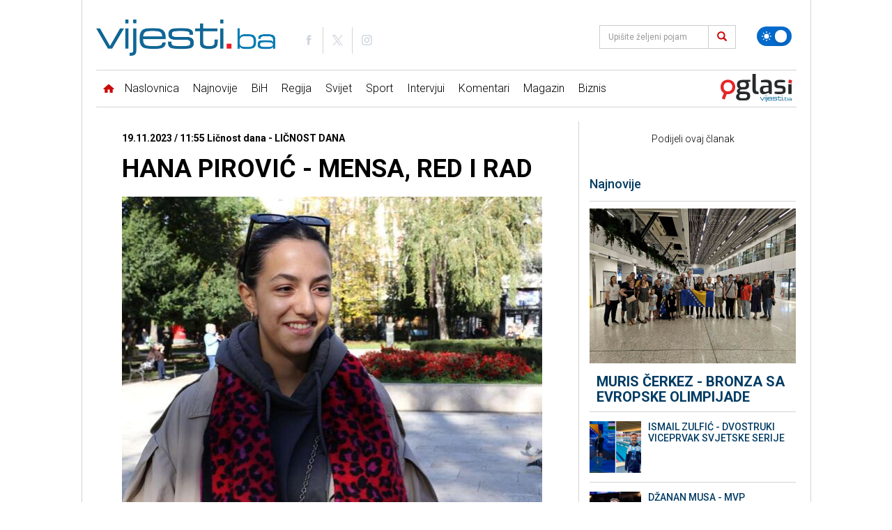

--- FILE ---
content_type: text/html; charset=utf-8
request_url: https://www.google.com/recaptcha/api2/aframe
body_size: -104
content:
<!DOCTYPE HTML><html><head><meta http-equiv="content-type" content="text/html; charset=UTF-8"></head><body><script nonce="Hp8r23QP9wwtoj9wzCk-uA">/** Anti-fraud and anti-abuse applications only. See google.com/recaptcha */ try{var clients={'sodar':'https://pagead2.googlesyndication.com/pagead/sodar?'};window.addEventListener("message",function(a){try{if(a.source===window.parent){var b=JSON.parse(a.data);var c=clients[b['id']];if(c){var d=document.createElement('img');d.src=c+b['params']+'&rc='+(localStorage.getItem("rc::a")?sessionStorage.getItem("rc::b"):"");window.document.body.appendChild(d);sessionStorage.setItem("rc::e",parseInt(sessionStorage.getItem("rc::e")||0)+1);localStorage.setItem("rc::h",'1768772699879');}}}catch(b){}});window.parent.postMessage("_grecaptcha_ready", "*");}catch(b){}</script></body></html>

--- FILE ---
content_type: image/svg+xml
request_url: https://www.vijesti.ba/pages/img/partners/energetika-white.svg
body_size: 2028
content:
<svg xmlns="http://www.w3.org/2000/svg" xmlns:xlink="http://www.w3.org/1999/xlink" viewBox="0 0 1003.23 245.27"><defs><style>.cls-1{fill:none;}.cls-2{clip-path:url(#clip-path);}.cls-3{fill:url(#radial-gradient);}.cls-4{clip-path:url(#clip-path-2);}.cls-5{fill:#ffffff;}.cls-6{fill:#ffffff;}</style><clipPath id="clip-path" transform="translate(-31.67 -118.8)"><path class="cls-1" d="M103.77,135A114.51,114.51,0,0,0,221,331.69c1-.63,2.08-1.27,3.1-1.92a131.32,131.32,0,0,0,12.92,15A48.6,48.6,0,0,0,254.76,356c11.74,4,23.42,3.51,35-.86,11.36-4.31,20.82-11.39,29.13-20.12a31.07,31.07,0,0,0,3.16-3.7,2.64,2.64,0,0,0-1.47-.29,36.28,36.28,0,0,1-17.58-5.7c-5.26-3.3-9.63-7.61-13.86-12.07-4.73-5-9.21-10.22-14.57-14.58-4.71-3.83-9.88-6.73-15.93-7.76-13-2.23-24.72.88-35.32,8.55a29.69,29.69,0,0,0-5,4.41,55.65,55.65,0,0,1,15-1.68,42.35,42.35,0,0,1,21.86,6.2c.42.26,5.77-.52,11.17-1.32s11-1.61,11.43-1.3c.61.45-18.87,5.25-18.28,5.74l.71.6c3.08,2.68,6,5.5,9.2,8.08q2.07,1.69,4.2,3.29c.51.38,15.89,1,16.4,1.42s-13.83.46-13.31.82a75.82,75.82,0,0,0,13.44,7.59,59.5,59.5,0,0,0,5.91,2c-.35.22-.42.29-.48.29a38.74,38.74,0,0,1-19.3-5.17c-.14-.08.64,4.18,1.43,8.43s1.57,8.52,1.43,8.43l-5.68-18.64c-4-2.69-7.79-5.71-11.75-8.48a56.79,56.79,0,0,0-14.41-7.48c-.33-.11,1.11,5.93,2.54,12s2.86,12.07,2.53,12c-.86-.25-8.78-25-9.66-25.24l-.2,0A72.54,72.54,0,0,0,225,309.94a52.48,52.48,0,0,0-24.58,6.38,91.4,91.4,0,0,1-92.94-10.11,84.92,84.92,0,0,1-7.69-6.52A89.1,89.1,0,0,1,84,280.05a91.09,91.09,0,0,1-9.8-23.18,92.32,92.32,0,0,1-2-9.93,91.24,91.24,0,0,1,145.13-86.51,86,86,0,0,1,7.79,6.5,93.09,93.09,0,0,1,9.12,10,87.81,87.81,0,0,1,6.61,9.62,90.72,90.72,0,0,1,4.81,9.18,1.45,1.45,0,0,1-.59,1.82l-38.61,23a1.43,1.43,0,0,0-.65,1.54c.29,1.26.75,3.36.95,4.46a47.37,47.37,0,0,1,.47,6.46,45.07,45.07,0,0,1-20.57,38,1.49,1.49,0,0,1-2-.48l-9.75-16.37a1.42,1.42,0,0,0-2-.51L144,270.89a5.86,5.86,0,0,1-4.41.63,6.51,6.51,0,0,1-1.54-.65c-.15-.08-.3-.21-.49-.3a6.85,6.85,0,0,1-1.54-1.7,5.74,5.74,0,0,1,.23-6.25,6,6,0,0,1,1.81-1.71l28.87-17.21a1.41,1.41,0,0,0,.49-1.93l-10.06-16.88a1.42,1.42,0,0,0-1.95-.52l-28.86,17.21a5.86,5.86,0,0,1-4.41.63,5.78,5.78,0,0,1-3.58-2.65,6.08,6.08,0,0,1-.74-2,4.73,4.73,0,0,1-.07-.76,5.85,5.85,0,0,1,2.83-5.21l28.87-17.21a1.41,1.41,0,0,0,.49-1.93l-9.72-16.31a1.45,1.45,0,0,1,.52-2,45.17,45.17,0,0,1,43.16-.08,39.85,39.85,0,0,1,5.41,3.51c.92.67,2.56,2.07,3.53,2.93a1.4,1.4,0,0,0,1.65.13l18-10.75a1.42,1.42,0,0,0,.35-2.17c-1.22-1.33-2.48-2.64-3.8-3.85A62.87,62.87,0,0,0,203.3,179a72.45,72.45,0,0,0-8.21-5.34,68,68,0,0,0-99.93,69.8,57.26,57.26,0,0,0,1.52,7.41,68.24,68.24,0,0,0,19,31.93,58.67,58.67,0,0,0,5.78,4.83,68,68,0,0,0,108.93-53.89,1.41,1.41,0,0,1,.68-1.21L273.87,207A114.51,114.51,0,0,0,103.77,135"/></clipPath><radialGradient id="radial-gradient" cx="0" cy="477.57" r="1" gradientTransform="matrix(154.36, 0, 0, -154.36, 153.27, 73836.38)" gradientUnits="userSpaceOnUse"><stop offset="0" stop-color="#ffffff"/><stop offset="1" stop-color="#ffffff"/></radialGradient><clipPath id="clip-path-2" transform="translate(-31.67 -118.8)"><rect class="cls-1" width="1080" height="477.57"/></clipPath></defs><title>Asset 1</title><g id="Layer_2" data-name="Layer 2"><g id="Layer_1-2" data-name="Layer 1"><g class="cls-2"><rect class="cls-3" width="290.34" height="245.27"/></g><g class="cls-4"><path class="cls-5" d="M394.9,261.72c0-8.47-4.61-12.84-11.58-12.84s-11.66,4.36-11.66,12.84v25.84H362.1V241.33h9.56v5.29a17.78,17.78,0,0,1,13.76-6c10.82,0,19,6.8,19,19.72v27.27H394.9Z" transform="translate(-31.67 -118.8)"/><path class="cls-5" d="M504.71,287.56h-9.56V241.33h9.56V248c2.68-4.61,7.3-7.47,13.84-7.47v9.9h-2.43c-7,0-11.41,2.94-11.41,12.75Z" transform="translate(-31.67 -118.8)"/><path class="cls-5" d="M559.41,240.58c7.55,0,13.17,3.52,16,7.47v-6.71h9.65v47c0,12.58-8.14,22.06-22.57,22.06-12.33,0-21.48-6.12-22.65-16.36h9.48c1.43,4.78,6.54,8.05,13.17,8.05,7.38,0,12.92-4.53,12.92-13.76V280.6a19.85,19.85,0,0,1-16,7.72c-12.16,0-21.81-9.82-21.81-24.08s9.65-23.66,21.81-23.66m2,8.31c-7.13,0-14,5.37-14,15.35s6.88,15.77,14,15.77,14-5.62,14-15.6-6.8-15.52-14-15.52" transform="translate(-31.67 -118.8)"/><path class="cls-5" d="M677.78,249.14h-5.45v-7.8h5.45V229.84h9.65v11.49h11.24v7.8H687.43v25.59c0,3.44,1.34,4.87,5.37,4.87h5.87v8h-7.55c-8.22,0-13.34-3.44-13.34-12.84Z" transform="translate(-31.67 -118.8)"/><path class="cls-5" d="M719.64,229.09a6.08,6.08,0,1,1,6.12,6.12,6.05,6.05,0,0,1-6.12-6.12m1.26,12.25h9.56v46.23H720.9Z" transform="translate(-31.67 -118.8)"/><polygon class="cls-5" points="724.79 106.67 734.36 106.67 734.36 142.75 751.14 122.53 764.39 122.53 743.08 145.69 764.39 168.76 751.47 168.76 734.36 148.87 734.36 168.76 724.79 168.76 724.79 106.67"/><path class="cls-5" d="M835,240.58c7.8,0,13.17,3.69,16,7.47v-6.71h9.65v46.23H851v-6.88a19.9,19.9,0,0,1-16.19,7.63c-12,0-21.65-9.82-21.65-24.08s9.65-23.66,21.81-23.66m2,8.31c-7.13,0-14,5.37-14,15.35S829.87,280,837,280s14-5.62,14-15.6-6.79-15.52-14-15.52" transform="translate(-31.67 -118.8)"/><path class="cls-5" d="M946,240.58c12.25,0,21.73,9.4,21.73,23.66s-9.56,24.08-21.73,24.08c-7.63,0-13.09-3.44-16.11-7.47v6.71h-9.56V225.48h9.56v22.74c3-4.2,8.81-7.64,16.11-7.64m-2.1,8.31c-7.13,0-14,5.62-14,15.52s6.88,15.6,14,15.6S958,274.22,958,264.24s-6.88-15.35-14.09-15.35" transform="translate(-31.67 -118.8)"/><path class="cls-5" d="M1009.23,240.58c7.8,0,13.17,3.69,16,7.47v-6.71h9.65v46.23h-9.65v-6.88a19.9,19.9,0,0,1-16.19,7.63c-12,0-21.65-9.82-21.65-24.08s9.65-23.66,21.81-23.66m2,8.31c-7.13,0-14,5.37-14,15.35s6.88,15.77,14,15.77,14-5.62,14-15.6-6.79-15.52-14-15.52" transform="translate(-31.67 -118.8)"/><path class="cls-5" d="M472,268a29.47,29.47,0,0,0,.34-4.7c0-13.59-9.31-22.74-22.49-22.74-13.67,0-23.07,9.31-23.07,23.83s9.82,23.91,23.07,23.91c11.33,0,18.63-6.46,21.23-14.51H460.76c-1.76,3.61-5,6.46-10.91,6.46-7,0-12.43-4.56-13.15-12.12a18,18,0,0,1,.09-7.85h0c1-7.3,6.21-11.66,12.67-11.66,7.13,0,12.75,4.53,12.92,11.66h-13V268Z" transform="translate(-31.67 -118.8)"/><path class="cls-5" d="M653.12,268a29.47,29.47,0,0,0,.34-4.7c0-13.59-9.31-22.74-22.49-22.74-13.67,0-23.07,9.31-23.07,23.83s9.82,23.91,23.07,23.91c11.33,0,18.63-6.46,21.23-14.51H641.88c-1.76,3.61-5,6.46-10.91,6.46l-.58,0v0a11,11,0,0,1-3-.42A12.43,12.43,0,0,1,618,269.53a18.31,18.31,0,0,1-.11-9.23h0c1-7.3,6.21-11.66,12.67-11.66,7.13,0,12.75,4.53,12.92,11.66H630.39V268Z" transform="translate(-31.67 -118.8)"/><rect class="cls-6" x="854.03" y="159.29" width="9.56" height="9.56"/><polygon class="cls-5" points="268.2 111.08 268.2 118.89 277.77 118.89 280.1 118.89 300.44 118.89 300.44 111.08 268.2 111.08"/><polygon class="cls-5" points="277.77 143.82 297.92 143.82 297.92 136.01 280.1 136.01 277.77 136.01 268.2 136.01 268.2 169.51 300.44 169.51 300.44 161.7 277.77 161.7 277.77 143.82"/></g></g></g></svg>

--- FILE ---
content_type: image/svg+xml
request_url: https://www.vijesti.ba/pages/img/partners/mobile/zene.svg
body_size: 1992
content:
<svg xmlns="http://www.w3.org/2000/svg" xmlns:xlink="http://www.w3.org/1999/xlink" viewBox="0 0 1080.05 1080"><defs><style>.cls-1{fill:none;}.cls-2{fill:#4a4e69;}.cls-3{clip-path:url(#clip-path);}.cls-4{fill:#fd9a98;}.cls-5{fill:#fff;}.cls-6{fill:#3d2645;}</style><clipPath id="clip-path"><rect class="cls-1" x="0.05" width="1080" height="1080"/></clipPath></defs><title>Asset 1</title><g id="Layer_2" data-name="Layer 2"><g id="Layer_1-2" data-name="Layer 1"><rect class="cls-2" x="0.05" width="1080" height="1080"/><g class="cls-3"><path class="cls-4" d="M433.74,547.52c-117.4,36.61-214.46-29.69-247.59-134.32-5.51-17.42,5.2-19.57,16.38-21.17,75.06-10.75,144,4.93,205.51,49.88q91.39,66.84,126.72,174.8c.84,2.6,2.07,5.07,3.24,7.9,9.37-2.07,9.2-10.69,10.8-16.28,11-38.28,30.88-72.7,55.19-102.56,43.73-53.74,98.67-93.62,168-110,32.92-7.77,66-8.32,99.48-4.75,25.22,2.69,28.1,6.61,19.82,29.89-15.62,43.89-40.37,81.49-80.34,106.41-49.82,31.06-103.16,41.94-165.46,19.38,49.77,2.2,91.39-9.46,130.29-30.15,35.95-19.12,63.38-47.2,81.51-84.13,5.52-11.24,4.4-15.79-9.37-16.46-72-3.51-134.35,19.81-188.05,66.86-60,52.54-98.58,118.3-117.34,197.93-8.75-7.25-8.6-15.8-10.94-23.2-28.35-89.78-79.65-162.66-161.71-210.35-39.53-23-83.53-34.72-130.42-31.31-19.5,1.42-23.55,7.29-13,24.71,19.82,32.65,47.22,57.08,79.64,77.86,38.53,24.71,80.72,26.7,127.63,29"/><path class="cls-4" d="M590.66,374.63c0-28.93.61-57.87-.14-86.78-1.17-45.07-9.7-88.45-33.34-127.71-4.51-7.49-6.67-19.11-17.1-19.26s-13.13,11.55-17.57,18.9c-21.38,35.38-30.21,74.77-32.3,115.38-1.7,33.09-.35,66.34-2.44,99.51C461,308,454.1,241.23,487.93,174.54c9.22-18.18,21.62-33.77,38.84-45.68,9.7-6.71,16.89-6.46,26.32,0,31.21,21.55,46.14,52.88,55.22,88.17,14,54.57,4.79,106.65-17.64,157.56"/><path class="cls-4" d="M465.36,211c-18.23-6.46-31.09-15.43-46.28-17.38-11.72-1.51-19.08,0-14.71,15.54,10.33,36.63,4,74.8,9.38,112.15,9.1,62.93,32.4,115.75,91,147.61,4,2.16,7.39,5.36,12.87,9.4-64.93-8.23-114.08-58.21-124.78-120-8.93-51.56-4.79-104.24-16-155.42-1.34-6.1-2.51-12.25-4.26-18.23-6.81-23.27-3.58-28.17,20.54-23.15,28.71,6,54.18,18.76,72.29,49.44"/><path class="cls-4" d="M619.85,206.82c8.28-29.66,61-49.11,86.74-45.9,8.33,1,8.17,4.57,5.78,11.3-13.67,38.52-15.69,78.64-17.65,119.09-2.12,43.75-6.66,87.66-31.45,126C643,448.68,613,465.59,572,477c16.94-18.52,34.45-27.13,46.84-41.62,36.33-42.5,47.68-93.56,50.71-147.21,1.61-28.45.34-57,7.81-85,3.49-13.07-4.82-14.45-14.41-11.46-14.57,4.53-28.89,9.9-43.32,14.91Z"/><path class="cls-5" d="M208.59,795.24l-15-22H206.4l6.67,9.47a2.69,2.69,0,0,0,4.38,0l6.93-9.5h13.29l-13.43,18.87a7.39,7.39,0,0,1-6,3.1Z"/><path class="cls-5" d="M686.11,896v13.89H670.16V772.26h16.42v47.46c14.5-13.29,30.51-18.33,48.66-15.27a54.64,54.64,0,0,1,30.29,91.83c-21.36,22-49.39,22.14-79.42-.28m39.11,2.45c21.42,0,38.87-17.82,39-39.85s-17.49-40.47-39-40.47c-21.3,0-38.87,18-39,39.94-.11,22.3,17.31,40.36,38.94,40.38"/><path class="cls-5" d="M379.67,863.2h-93.1c.95,15.14,12.18,29.1,26.83,33.66A37.29,37.29,0,0,0,354.13,884c2.87-3.8,5.72-5.33,10.28-4.87,3.57.36,7.2.07,10.94.07-6,18.85-31.9,39.57-62.94,32.56-29.66-6.7-48.12-34.91-42.28-64.35,5.72-28.83,34.52-48.19,64.1-43.1,28.2,4.85,49.36,31.89,45.44,58.86m-92.09-15h74.07c-2.67-16.09-19.13-29.68-36-30-18.07-.37-34.55,12.53-38,30"/><path class="cls-5" d="M620.68,863.2h-93.1c.95,15.14,12.18,29.1,26.83,33.66A37.29,37.29,0,0,0,595.13,884c2.87-3.8,5.72-5.33,10.28-4.87,3.57.36,7.2.07,10.94.07-6,18.85-31.9,39.57-62.94,32.56-29.66-6.7-48.12-34.91-42.28-64.35,5.72-28.83,34.52-48.19,64.1-43.1,28.19,4.85,49.36,31.89,45.44,58.86M528.5,848h74.25c-3.66-16.81-19.49-29.66-36.41-29.91-17.84-.27-33.46,11.93-37.85,29.91"/><path class="cls-5" d="M906.28,909.89H889.83V895.41c-8.18,8.34-16.64,13.61-26.74,16.18-30.5,7.78-61.84-13-67.45-44.88-5.28-30,18-60,48.8-62.75,34.61-3.09,61.73,21.61,61.83,56.34,0,15,0,30,0,45v4.59m-55.58-11.45c21.61.07,39.14-18,39-40.25-.1-22.06-17.49-40-38.8-40.08S812.17,835.86,812,858c-.19,22.4,17,40.42,38.72,40.49"/><path class="cls-5" d="M414.63,909.93h-16c-.28-.47-.58-.73-.58-1,0-21.32-.64-42.67.28-63.95,1-23.69,24-42.68,48.49-41.37,27,1.45,45.48,20.61,45.7,47.58.14,18.16,0,36.32,0,54.48,0,1.3-.15,2.6-.24,4.18H475.72c0-2,0-4,0-5.94,0-18.49.1-37-.06-55.48-.11-13.15-6.45-22.69-18.42-27.79-11.74-5-22.89-3-32.59,5.39-7.28,6.29-10.07,14.6-10,24.07.07,17.83,0,35.65,0,53.48v6.35"/><path class="cls-5" d="M174.44,909.79c-1.88-9,.44-15.88,6.16-22.81,16.76-20.27,32.73-41.19,49-61.86.81-1,1.53-2.11,2.79-3.84H176.48v-14.5H251.9c1.07,8.21.35,15-5.36,21.88-17,20.46-33.22,41.65-49.72,62.57-.81,1-1.55,2.12-3,4.07h60.28v14.49Z"/><path class="cls-5" d="M629.14,901.43a11.38,11.38,0,0,1,11.58-11.28,11.48,11.48,0,1,1-.39,23,11.38,11.38,0,0,1-11.18-11.68"/><rect class="cls-6" width="1080" height="1080"/><path class="cls-4" d="M433.7,547.52c-117.4,36.61-214.46-29.69-247.59-134.32-5.51-17.42,5.21-19.57,16.38-21.17,75.06-10.75,144,4.93,205.51,49.88q91.39,66.84,126.72,174.8c.84,2.6,2.07,5.07,3.24,7.9,9.37-2.07,9.2-10.69,10.8-16.28,11-38.28,30.88-72.7,55.19-102.56,43.73-53.74,98.67-93.62,168-110,32.92-7.77,66-8.32,99.48-4.75,25.22,2.69,28.1,6.61,19.82,29.89-15.62,43.89-40.37,81.49-80.34,106.41-49.82,31.06-103.16,41.94-165.46,19.38,49.77,2.2,91.39-9.46,130.29-30.15,35.95-19.12,63.38-47.2,81.51-84.13,5.52-11.24,4.4-15.79-9.37-16.46-72-3.51-134.35,19.81-188.05,66.86-60,52.54-98.58,118.3-117.34,197.93-8.75-7.25-8.6-15.8-10.94-23.2-28.35-89.78-79.65-162.66-161.71-210.35-39.53-23-83.53-34.72-130.42-31.31-19.5,1.42-23.55,7.29-13,24.71,19.82,32.65,47.22,57.08,79.64,77.86,38.53,24.71,80.72,26.7,127.63,29"/><path class="cls-4" d="M590.62,374.63c0-28.93.61-57.87-.14-86.78-1.17-45.07-9.7-88.45-33.34-127.71-4.51-7.49-6.67-19.11-17.1-19.26s-13.13,11.55-17.57,18.9c-21.38,35.38-30.21,74.77-32.3,115.38-1.7,33.09-.35,66.34-2.44,99.51-26.83-66.65-33.68-133.43.15-200.12,9.22-18.18,21.62-33.77,38.84-45.68,9.7-6.71,16.89-6.46,26.32,0,31.21,21.55,46.14,52.88,55.22,88.17,14,54.57,4.79,106.65-17.64,157.56"/><path class="cls-4" d="M465.32,211c-18.23-6.46-31.09-15.43-46.28-17.38-11.72-1.51-19.08,0-14.71,15.54,10.33,36.63,4,74.8,9.38,112.15,9.1,62.93,32.4,115.75,91,147.61,4,2.16,7.39,5.36,12.87,9.4-64.93-8.23-114.08-58.21-124.78-120-8.93-51.56-4.79-104.24-16-155.42-1.34-6.1-2.51-12.25-4.26-18.23-6.81-23.27-3.58-28.17,20.54-23.15,28.71,6,54.18,18.76,72.29,49.44"/><path class="cls-4" d="M619.8,206.82c8.28-29.66,61-49.11,86.74-45.9,8.33,1,8.17,4.57,5.78,11.3-13.67,38.52-15.69,78.64-17.65,119.09-2.12,43.75-6.66,87.66-31.45,126C642.95,448.68,613,465.59,572,477c16.94-18.52,34.45-27.13,46.84-41.62,36.33-42.5,47.68-93.56,50.71-147.21,1.61-28.45.34-57,7.81-85,3.49-13.07-4.82-14.45-14.41-11.46-14.58,4.53-28.89,9.9-43.32,14.91Z"/><path class="cls-5" d="M208.55,795.24l-15-22h12.76l6.67,9.47a2.69,2.69,0,0,0,4.38,0l6.93-9.5h13.29L224.2,792.13a7.39,7.39,0,0,1-6,3.1Z"/><path class="cls-5" d="M686.06,896v13.89H670.12V772.26h16.42v47.46C701,806.43,717,801.39,735.2,804.45a54.64,54.64,0,0,1,30.29,91.83c-21.36,22-49.39,22.14-79.42-.28m39.11,2.45c21.42,0,38.87-17.82,39-39.85s-17.49-40.47-39-40.47c-21.3,0-38.87,18-39,39.94-.11,22.3,17.31,40.36,38.94,40.38"/><path class="cls-5" d="M379.63,863.2h-93.1c.95,15.14,12.18,29.1,26.83,33.66A37.29,37.29,0,0,0,354.08,884c2.87-3.8,5.72-5.33,10.28-4.87,3.57.36,7.2.07,10.94.07-6,18.85-31.9,39.57-62.94,32.56-29.66-6.7-48.12-34.91-42.28-64.35,5.72-28.83,34.52-48.19,64.1-43.1,28.2,4.85,49.36,31.89,45.44,58.86m-92.09-15h74.07c-2.67-16.09-19.13-29.68-36-30-18.07-.37-34.55,12.53-38,30"/><path class="cls-5" d="M620.63,863.2h-93.1c.95,15.14,12.18,29.1,26.83,33.66A37.29,37.29,0,0,0,595.09,884c2.87-3.8,5.72-5.33,10.28-4.87,3.57.36,7.2.07,10.94.07-6,18.85-31.89,39.57-62.94,32.56-29.66-6.7-48.12-34.91-42.28-64.35,5.72-28.83,34.52-48.19,64.1-43.1,28.19,4.85,49.36,31.89,45.44,58.86M528.46,848h74.25c-3.66-16.81-19.49-29.66-36.41-29.91-17.84-.27-33.46,11.93-37.85,29.91"/><path class="cls-5" d="M906.24,909.89H889.78V895.41C881.6,903.75,873.14,909,863,911.6c-30.5,7.78-61.84-13-67.45-44.88-5.28-30,18-60,48.8-62.75,34.61-3.09,61.73,21.61,61.83,56.34,0,15,0,30,0,45v4.59m-55.58-11.45c21.61.07,39.14-18,39-40.25-.1-22.06-17.49-40-38.8-40.08s-38.77,17.74-39,39.84c-.19,22.4,17,40.42,38.72,40.49"/><path class="cls-5" d="M414.59,909.93h-16c-.28-.47-.58-.73-.58-1,0-21.32-.64-42.67.28-63.95,1-23.69,24-42.68,48.49-41.37,27,1.45,45.48,20.61,45.7,47.58.14,18.16,0,36.32,0,54.48,0,1.3-.15,2.6-.24,4.18H475.68c0-2,0-4,0-5.94,0-18.49.1-37-.06-55.48-.11-13.15-6.45-22.69-18.42-27.79-11.74-5-22.89-3-32.59,5.39-7.28,6.29-10.07,14.6-10,24.07.07,17.83,0,35.65,0,53.48v6.35"/><path class="cls-5" d="M174.39,909.79c-1.88-9,.44-15.88,6.16-22.81,16.76-20.27,32.73-41.19,49-61.86.81-1,1.53-2.11,2.79-3.84H176.44v-14.5h75.42c1.07,8.21.35,15-5.36,21.88-17,20.46-33.22,41.65-49.72,62.57-.81,1-1.55,2.12-3,4.07h60.28v14.49Z"/><path class="cls-5" d="M629.09,901.43a11.38,11.38,0,0,1,11.58-11.28,11.48,11.48,0,1,1-.39,23,11.38,11.38,0,0,1-11.18-11.68"/></g></g></g></svg>